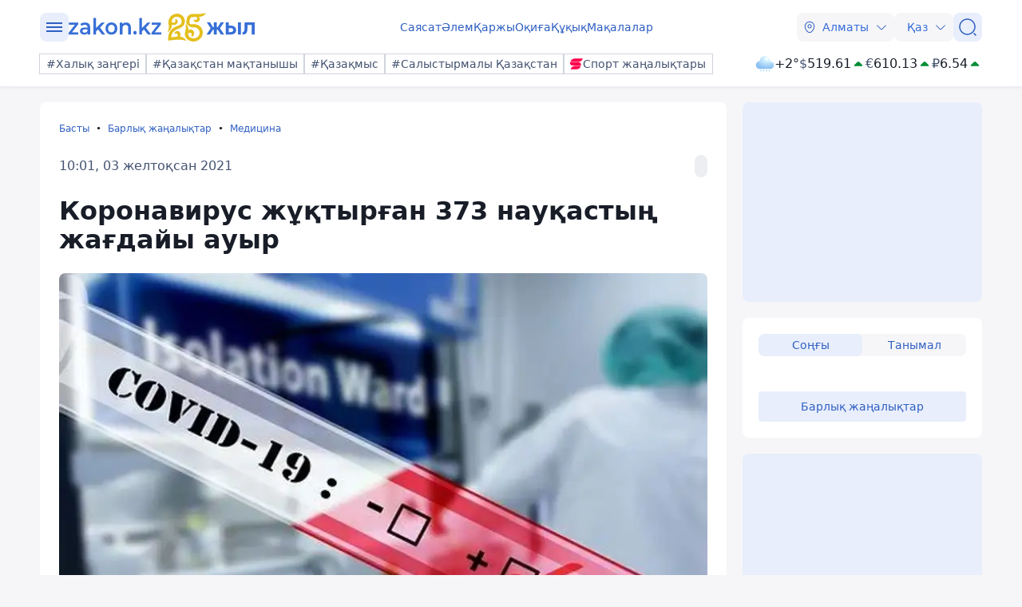

--- FILE ---
content_type: image/svg+xml
request_url: https://kaz.zakon.kz/svg/weather/n420.svg
body_size: 10671
content:
<svg width="64" height="64" viewBox="0 0 64 64" fill="none" xmlns="http://www.w3.org/2000/svg">
<path d="M19.3111 56.8314C19.1594 57.095 18.9575 57.326 18.7168 57.5113C18.4761 57.6965 18.2014 57.8324 17.9084 57.9112C17.6153 57.99 17.3097 58.0101 17.0089 57.9704C16.7081 57.9307 16.418 57.832 16.1553 57.6799C15.6246 57.3726 15.2374 56.8665 15.0788 56.2728C14.9201 55.6792 15.0031 55.0467 15.3094 54.5144C15.9501 53.3869 19.8956 51.1826 19.8956 51.1826C19.8956 51.1826 19.9518 55.7208 19.3111 56.8314Z" fill="url(#paint0_radial_6320_3298)"/>
<path style="mix-blend-mode:overlay" d="M15.3769 56.4423C15.0172 55.5009 15.2364 54.5143 15.8659 54.2381C16.4953 53.9618 17.2878 54.4918 17.6475 55.4276C18.0072 56.3634 17.788 57.3556 17.1642 57.6375C16.5403 57.9194 15.7366 57.3838 15.3769 56.4423Z" fill="url(#paint1_radial_6320_3298)"/>
<path d="M28.9781 56.8314C28.8264 57.0953 28.6244 57.3267 28.3835 57.5123C28.1427 57.6979 27.8678 57.8342 27.5745 57.9132C27.2812 57.9923 26.9752 58.0126 26.6741 57.973C26.373 57.9335 26.0826 57.8348 25.8194 57.6827C25.5563 57.5305 25.3256 57.3279 25.1406 57.0863C24.9555 56.8448 24.8197 56.569 24.7409 56.2748C24.6621 55.9806 24.6419 55.6737 24.6813 55.3717C24.7207 55.0696 24.8191 54.7783 24.9708 54.5144C25.6115 53.3869 29.5569 51.1826 29.5569 51.1826C29.5569 51.1826 29.6131 55.7208 28.9781 56.8314Z" fill="url(#paint2_radial_6320_3298)"/>
<path style="mix-blend-mode:overlay" d="M25.0382 56.4423C24.6842 55.5009 24.8977 54.5143 25.5272 54.2381C26.1567 53.9618 26.9548 54.4918 27.3089 55.4276C27.6629 56.3634 27.4494 57.3556 26.8255 57.6375C26.2016 57.9194 25.3979 57.3838 25.0382 56.4423Z" fill="url(#paint3_radial_6320_3298)"/>
<path d="M38.6563 56.8314C38.35 57.3637 37.8454 57.7521 37.2536 57.9112C36.6617 58.0703 36.0311 57.9871 35.5005 57.6799C34.9698 57.3726 34.5826 56.8665 34.424 56.2728C34.2653 55.6792 34.3483 55.0467 34.6546 54.5144C35.2897 53.3869 39.2352 51.1826 39.2352 51.1826C39.2352 51.1826 39.2745 55.7208 38.6563 56.8314Z" fill="url(#paint4_radial_6320_3298)"/>
<path style="mix-blend-mode:overlay" d="M34.722 56.4423C34.3623 55.5009 34.5815 54.5143 35.2054 54.2381C35.8292 53.9618 36.6329 54.4918 36.9926 55.4276C37.3523 56.3634 37.1331 57.3556 36.5037 57.6375C35.8742 57.9194 35.0592 57.3838 34.722 56.4423Z" fill="url(#paint5_radial_6320_3298)"/>
<path d="M48.3007 56.8314C48.149 57.0964 47.9468 57.3289 47.7056 57.5156C47.4643 57.7022 47.1888 57.8394 46.8947 57.9192C46.6006 57.999 46.2937 58.02 45.9916 57.9808C45.6894 57.9417 45.3979 57.8433 45.1337 57.6911C44.8694 57.539 44.6377 57.3361 44.4516 57.0942C44.2655 56.8522 44.1288 56.5758 44.0492 56.2808C43.9696 55.9858 43.9487 55.678 43.9877 55.3749C44.0267 55.0718 44.1249 54.7794 44.2766 54.5144C44.9173 53.3869 48.8627 51.1826 48.8627 51.1826C48.8627 51.1826 48.9414 55.7208 48.3007 56.8314Z" fill="url(#paint6_radial_6320_3298)"/>
<path style="mix-blend-mode:overlay" d="M44.3665 56.4423C44.0068 55.5009 44.226 54.5143 44.8555 54.2381C45.485 53.9618 46.2774 54.4918 46.6371 55.4276C46.9968 56.3634 46.7776 57.3556 46.1482 57.6375C45.5187 57.9194 44.7262 57.3838 44.3665 56.4423Z" fill="url(#paint7_radial_6320_3298)"/>
<path d="M49.5152 22.5641C49.2186 18.0721 47.245 13.862 43.9941 10.7865C40.7432 7.71102 36.458 6 32.0065 6C27.5549 6 23.2698 7.71102 20.0189 10.7865C16.768 13.862 14.7944 18.0721 14.4978 22.5641C11.077 22.7173 7.85214 24.2213 5.51602 26.7531C3.1799 29.2849 1.91894 32.6424 2.00404 36.1043C2.08915 39.5661 3.51353 42.8561 5.97118 45.2673C8.42882 47.6786 11.7236 49.0187 15.1477 48.9998H48.8523C52.2764 49.0187 55.5712 47.6786 58.0288 45.2673C60.4865 42.8561 61.9109 39.5661 61.996 36.1043C62.0811 32.6424 60.8201 29.2849 58.484 26.7531C56.1479 24.2213 52.923 22.7173 49.5022 22.5641H49.5152Z" fill="url(#paint8_radial_6320_3298)"/>
<path style="mix-blend-mode:overlay" d="M32.0065 24.2007C27.0801 20.165 25.1564 14.0129 27.7106 10.4636C30.2647 6.9143 36.3284 7.30866 41.2548 11.3509C46.1812 15.3932 48.0984 21.5387 45.5442 25.088C42.9901 28.6373 36.9264 28.2364 32.0065 24.2007Z" fill="url(#paint9_radial_6320_3298)"/>
<path style="mix-blend-mode:overlay" opacity="0.4" d="M49.6062 36.1435C45.7392 32.9688 44.2249 28.1312 46.2331 25.3444C48.2414 22.5575 53.0053 22.8664 56.8723 26.0411C60.7392 29.2157 62.2536 34.0467 60.2453 36.8336C58.2371 39.6205 53.4732 39.3115 49.6062 36.1435Z" fill="url(#paint10_radial_6320_3298)"/>
<path style="mix-blend-mode:overlay" opacity="0.2" d="M11.4172 36.5839C8.56407 32.0815 5.243 29.9125 4.00167 31.7397C2.76033 33.567 4.07316 38.7003 6.92628 43.2027C9.77941 47.705 13.1005 49.8806 14.3418 48.0534C15.5832 46.2261 14.2768 41.0928 11.4172 36.5839Z" fill="url(#paint11_radial_6320_3298)"/>
<defs>
<radialGradient id="paint0_radial_6320_3298" cx="0" cy="0" r="1" gradientUnits="userSpaceOnUse" gradientTransform="translate(16.2178 56.3138) rotate(30.0758) scale(5.56275 5.57124)">
<stop stop-color="#D0F2FF"/>
<stop offset="0.2" stop-color="#D5F3FF"/>
<stop offset="1" stop-color="#85BCF1"/>
</radialGradient>
<radialGradient id="paint1_radial_6320_3298" cx="0" cy="0" r="1" gradientUnits="userSpaceOnUse" gradientTransform="translate(23.9114 60.0058) rotate(155.891) scale(1.24073 1.82219)">
<stop stop-color="white"/>
<stop offset="0.1" stop-color="white" stop-opacity="0.85"/>
<stop offset="0.29" stop-color="white" stop-opacity="0.59"/>
<stop offset="0.47" stop-color="white" stop-opacity="0.38"/>
<stop offset="0.63" stop-color="white" stop-opacity="0.22"/>
<stop offset="0.78" stop-color="white" stop-opacity="0.1"/>
<stop offset="0.91" stop-color="white" stop-opacity="0.03"/>
<stop offset="1" stop-color="white" stop-opacity="0"/>
</radialGradient>
<radialGradient id="paint2_radial_6320_3298" cx="0" cy="0" r="1" gradientUnits="userSpaceOnUse" gradientTransform="translate(25.882 56.3123) rotate(30.0759) scale(5.56276 5.57124)">
<stop stop-color="#D0F2FF"/>
<stop offset="0.2" stop-color="#D5F3FF"/>
<stop offset="1" stop-color="#85BCF1"/>
</radialGradient>
<radialGradient id="paint3_radial_6320_3298" cx="0" cy="0" r="1" gradientUnits="userSpaceOnUse" gradientTransform="translate(33.5578 60.0035) rotate(155.891) scale(1.24073 1.82219)">
<stop stop-color="white"/>
<stop offset="0.1" stop-color="white" stop-opacity="0.85"/>
<stop offset="0.29" stop-color="white" stop-opacity="0.59"/>
<stop offset="0.47" stop-color="white" stop-opacity="0.38"/>
<stop offset="0.63" stop-color="white" stop-opacity="0.22"/>
<stop offset="0.78" stop-color="white" stop-opacity="0.1"/>
<stop offset="0.91" stop-color="white" stop-opacity="0.03"/>
<stop offset="1" stop-color="white" stop-opacity="0"/>
</radialGradient>
<radialGradient id="paint4_radial_6320_3298" cx="0" cy="0" r="1" gradientUnits="userSpaceOnUse" gradientTransform="translate(35.5462 56.3107) rotate(30.0759) scale(5.56275 5.57124)">
<stop stop-color="#D0F2FF"/>
<stop offset="0.2" stop-color="#D5F3FF"/>
<stop offset="1" stop-color="#85BCF1"/>
</radialGradient>
<radialGradient id="paint5_radial_6320_3298" cx="0" cy="0" r="1" gradientUnits="userSpaceOnUse" gradientTransform="translate(43.2084 60.0122) rotate(155.891) scale(1.24073 1.82219)">
<stop stop-color="white"/>
<stop offset="0.1" stop-color="white" stop-opacity="0.85"/>
<stop offset="0.29" stop-color="white" stop-opacity="0.59"/>
<stop offset="0.47" stop-color="white" stop-opacity="0.38"/>
<stop offset="0.63" stop-color="white" stop-opacity="0.22"/>
<stop offset="0.78" stop-color="white" stop-opacity="0.1"/>
<stop offset="0.91" stop-color="white" stop-opacity="0.03"/>
<stop offset="1" stop-color="white" stop-opacity="0"/>
</radialGradient>
<radialGradient id="paint6_radial_6320_3298" cx="0" cy="0" r="1" gradientUnits="userSpaceOnUse" gradientTransform="translate(45.2104 56.3091) rotate(30.0758) scale(5.56276 5.57124)">
<stop stop-color="#D0F2FF"/>
<stop offset="0.2" stop-color="#D5F3FF"/>
<stop offset="1" stop-color="#85BCF1"/>
</radialGradient>
<radialGradient id="paint7_radial_6320_3298" cx="0" cy="0" r="1" gradientUnits="userSpaceOnUse" gradientTransform="translate(52.8549 60.0099) rotate(155.891) scale(1.24073 1.82219)">
<stop stop-color="white"/>
<stop offset="0.1" stop-color="white" stop-opacity="0.85"/>
<stop offset="0.29" stop-color="white" stop-opacity="0.59"/>
<stop offset="0.47" stop-color="white" stop-opacity="0.38"/>
<stop offset="0.63" stop-color="white" stop-opacity="0.22"/>
<stop offset="0.78" stop-color="white" stop-opacity="0.1"/>
<stop offset="0.91" stop-color="white" stop-opacity="0.03"/>
<stop offset="1" stop-color="white" stop-opacity="0"/>
</radialGradient>
<radialGradient id="paint8_radial_6320_3298" cx="0" cy="0" r="1" gradientUnits="userSpaceOnUse" gradientTransform="translate(39.552 15.0891) rotate(180) scale(45.663 33.7117)">
<stop stop-color="white"/>
<stop offset="0.2" stop-color="#D5F3FF"/>
<stop offset="1" stop-color="#85BCF1"/>
</radialGradient>
<radialGradient id="paint9_radial_6320_3298" cx="0" cy="0" r="1" gradientUnits="userSpaceOnUse" gradientTransform="translate(37.3922 11.8771) rotate(125.839) scale(7.90679 11.513)">
<stop stop-color="white"/>
<stop offset="0.1" stop-color="white" stop-opacity="0.85"/>
<stop offset="0.29" stop-color="white" stop-opacity="0.59"/>
<stop offset="0.47" stop-color="white" stop-opacity="0.38"/>
<stop offset="0.63" stop-color="white" stop-opacity="0.22"/>
<stop offset="0.78" stop-color="white" stop-opacity="0.1"/>
<stop offset="0.91" stop-color="white" stop-opacity="0.03"/>
<stop offset="1" stop-color="white" stop-opacity="0"/>
</radialGradient>
<radialGradient id="paint10_radial_6320_3298" cx="0" cy="0" r="1" gradientUnits="userSpaceOnUse" gradientTransform="translate(54.022 25.1644) rotate(125.839) scale(6.20981 9.04204)">
<stop stop-color="white"/>
<stop offset="0.1" stop-color="white" stop-opacity="0.85"/>
<stop offset="0.29" stop-color="white" stop-opacity="0.59"/>
<stop offset="0.47" stop-color="white" stop-opacity="0.38"/>
<stop offset="0.63" stop-color="white" stop-opacity="0.22"/>
<stop offset="0.78" stop-color="white" stop-opacity="0.1"/>
<stop offset="0.91" stop-color="white" stop-opacity="0.03"/>
<stop offset="1" stop-color="white" stop-opacity="0"/>
</radialGradient>
<radialGradient id="paint11_radial_6320_3298" cx="0" cy="0" r="1" gradientUnits="userSpaceOnUse" gradientTransform="translate(8.96715 40.1322) rotate(-25.7894) scale(3.16368 9.28622)">
<stop stop-color="white"/>
<stop offset="0.1" stop-color="white" stop-opacity="0.85"/>
<stop offset="0.29" stop-color="white" stop-opacity="0.59"/>
<stop offset="0.47" stop-color="white" stop-opacity="0.38"/>
<stop offset="0.63" stop-color="white" stop-opacity="0.22"/>
<stop offset="0.78" stop-color="white" stop-opacity="0.1"/>
<stop offset="0.91" stop-color="white" stop-opacity="0.03"/>
<stop offset="1" stop-color="white" stop-opacity="0"/>
</radialGradient>
</defs>
</svg>
